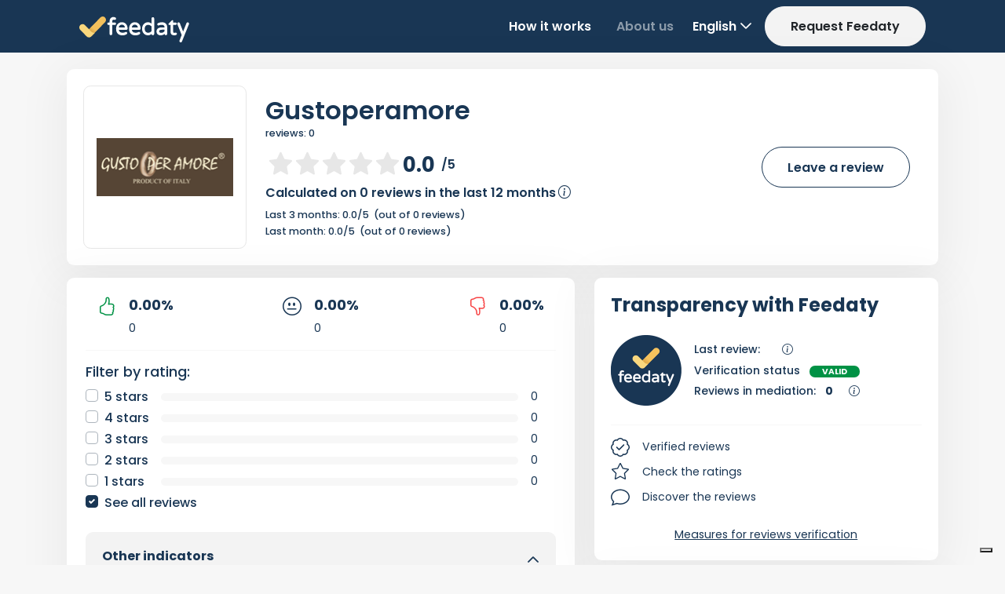

--- FILE ---
content_type: application/javascript
request_url: https://www.feedaty.com/app_themes/feedaty/scripts/jquery-plugins/jquery.expander.js
body_size: 4284
content:
/*!
 * jQuery Expander Plugin v1.4.5
 *
 * Date: Wed Dec 05 10:33:01 2012 EST
 * Requires: jQuery v1.3+
 *
 * Copyright 2012, Karl Swedberg
 * Licensed under the MIT License:
 * http://www.opensource.org/licenses/mit-license.php
 *
 *
 *
 *
 *
*/

(function($) {
  $.expander = {
    version: '1.4.5',
    defaults: {
      // the number of characters at which the contents will be sliced into two parts.
      slicePoint: 100,

      // whether to keep the last word of the summary whole (true) or let it slice in the middle of a word (false)
      preserveWords: true,

      // a threshold of sorts for whether to initially hide/collapse part of the element's contents.
      // If after slicing the contents in two there are fewer words in the second part than
      // the value set by widow, we won't bother hiding/collapsing anything.
      widow: 4,

      // text displayed in a link instead of the hidden part of the element.
      // clicking this will expand/show the hidden/collapsed text
      expandText: 'read more',
      expandPrefix: '&hellip; ',

      expandAfterSummary: false,

      // class names for summary element and detail element
      summaryClass: 'summary',
      detailClass: 'details',

      // class names for <span> around "read-more" link and "read-less" link
      moreClass: 'read-more',
      lessClass: 'read-less',

      // number of milliseconds after text has been expanded at which to collapse the text again.
      // when 0, no auto-collapsing
      collapseTimer: 0,

      // effects for expanding and collapsing
      expandEffect: 'slideDown',
      expandSpeed: 250,
      collapseEffect: 'slideUp',
      collapseSpeed: 200,

      // allow the user to re-collapse the expanded text.
      userCollapse: true,

      // text to use for the link to re-collapse the text
      userCollapseText: 'read less',
      userCollapsePrefix: ' ',


      // all callback functions have the this keyword mapped to the element in the jQuery set when .expander() is called

      onSlice: null, // function() {}
      beforeExpand: null, // function() {},
      afterExpand: null, // function() {},
      onCollapse: null, // function(byUser) {}
      afterCollapse: null // function() {}
    }
  };

  $.fn.expander = function(options) {
    var meth = 'init';

    if (typeof options == 'string') {
      meth = options;
      options = {};
    }

    var opts = $.extend({}, $.expander.defaults, options),
        rSelfClose = /^<(?:area|br|col|embed|hr|img|input|link|meta|param).*>$/i,
        rAmpWordEnd = opts.wordEnd || /(&(?:[^;]+;)?|[a-zA-Z\u00C0-\u0100]+)$/,
        rOpenCloseTag = /<\/?(\w+)[^>]*>/g,
        rOpenTag = /<(\w+)[^>]*>/g,
        rCloseTag = /<\/(\w+)>/g,
        rLastCloseTag = /(<\/[^>]+>)\s*$/,
        rTagPlus = /^<[^>]+>.?/,
        delayedCollapse;

    var methods = {
      init: function() {
        this.each(function() {
          var i, l, tmp, newChar, summTagless, summOpens, summCloses,
              lastCloseTag, detailText, detailTagless, html, expand,
              $thisDetails, $readMore,
              openTagsForDetails = [],
              closeTagsForsummaryText = [],
              defined = {},
              thisEl = this,
              $this = $(this),
              $summEl = $([]),
              o = $.extend({}, opts, $this.data('expander') || $.meta && $this.data() || {}),
              hasDetails = !!$this.find('.' + o.detailClass).length,
              hasBlocks = !!$this.find('*').filter(function() {
                var display = $(this).css('display');
                return (/^block|table|list/).test(display);
              }).length,
              el = hasBlocks ? 'div' : 'span',
              detailSelector = el + '.' + o.detailClass,
              moreClass = o.moreClass + '',
              lessClass = o.lessClass + '',
              expandSpeed = o.expandSpeed || 0,
              allHtml = $.trim( $this.html() ),
              allText = $.trim( $this.text() ),
              summaryText = allHtml.slice(0, o.slicePoint);

          // allow multiple classes for more/less links
          o.moreSelector = 'span.' + moreClass.split(' ').join('.');
          o.lessSelector = 'span.' + lessClass.split(' ').join('.');
          // bail out if we've already set up the expander on this element
          if ( $.data(this, 'expanderInit') ) {
            return;
          }

          $.data(this, 'expanderInit', true);
          $.data(this, 'expander', o);
          // determine which callback functions are defined
          $.each(['onSlice','beforeExpand', 'afterExpand', 'onCollapse', 'afterCollapse'], function(index, val) {
            defined[val] = $.isFunction(o[val]);
          });

          // back up if we're in the middle of a tag or word
          summaryText = backup(summaryText);

          // summary text sans tags length
          summTagless = summaryText.replace(rOpenCloseTag, '').length;

          // add more characters to the summary, one for each character in the tags
          while (summTagless < o.slicePoint) {
            newChar = allHtml.charAt(summaryText.length);
            if (newChar == '<') {
              newChar = allHtml.slice(summaryText.length).match(rTagPlus)[0];
            }
            summaryText += newChar;
            summTagless++;
          }

          summaryText = backup(summaryText, o.preserveWords);

          // separate open tags from close tags and clean up the lists
          summOpens = summaryText.match(rOpenTag) || [];
          summCloses = summaryText.match(rCloseTag) || [];

          // filter out self-closing tags
          tmp = [];
          $.each(summOpens, function(index, val) {
            if ( !rSelfClose.test(val) ) {
              tmp.push(val);
            }
          });
          summOpens = tmp;

          // strip close tags to just the tag name
          l = summCloses.length;
          for (i = 0; i < l; i++) {
            summCloses[i] = summCloses[i].replace(rCloseTag, '$1');
          }

          // tags that start in summary and end in detail need:
          // a). close tag at end of summary
          // b). open tag at beginning of detail
          $.each(summOpens, function(index, val) {
            var thisTagName = val.replace(rOpenTag, '$1');
            var closePosition = $.inArray(thisTagName, summCloses);
            if (closePosition === -1) {
              openTagsForDetails.push(val);
              closeTagsForsummaryText.push('</' + thisTagName + '>');

            } else {
              summCloses.splice(closePosition, 1);
            }
          });

          // reverse the order of the close tags for the summary so they line up right
          closeTagsForsummaryText.reverse();

          // create necessary summary and detail elements if they don't already exist
          if ( !hasDetails ) {

            // end script if there is no detail text or if detail has fewer words than widow option
            detailText = allHtml.slice(summaryText.length);
            detailTagless = $.trim( detailText.replace(rOpenCloseTag, '') );

            if ( detailTagless === '' || detailTagless.split(/\s+/).length < o.widow ) {
              return;
            }
            // otherwise, continue...
            lastCloseTag = closeTagsForsummaryText.pop() || '';
            summaryText += closeTagsForsummaryText.join('');
            detailText = openTagsForDetails.join('') + detailText;

          } else {
            // assume that even if there are details, we still need readMore/readLess/summary elements
            // (we already bailed out earlier when readMore el was found)
            // but we need to create els differently

            // remove the detail from the rest of the content
            detailText = $this.find(detailSelector).remove().html();

            // The summary is what's left
            summaryText = $this.html();

            // allHtml is the summary and detail combined (this is needed when content has block-level elements)
            allHtml = summaryText + detailText;

            lastCloseTag = '';
          }
          o.moreLabel = $this.find(o.moreSelector).length ? '' : buildMoreLabel(o);

          if (hasBlocks) {
            detailText = allHtml;
          }
          summaryText += lastCloseTag;

          // onSlice callback
          o.summary = summaryText;
          o.details = detailText;
          o.lastCloseTag = lastCloseTag;

          if (defined.onSlice) {
            // user can choose to return a modified options object
            // one last chance for user to change the options. sneaky, huh?
            // but could be tricky so use at your own risk.
            tmp = o.onSlice.call(thisEl, o);

          // so, if the returned value from the onSlice function is an object with a details property, we'll use that!
            o = tmp && tmp.details ? tmp : o;
          }

          // build the html with summary and detail and use it to replace old contents
          html = buildHTML(o, hasBlocks);

          $this.html( html );

          // set up details and summary for expanding/collapsing
          $thisDetails = $this.find(detailSelector);
          $readMore = $this.find(o.moreSelector);

          // Hide details span using collapseEffect unless
          // expandEffect is NOT slideDown and collapseEffect IS slideUp.
          // The slideUp effect sets span's "default" display to
          // inline-block. This is necessary for slideDown, but
          // problematic for other "showing" animations.
          // Fixes #46
          if (o.collapseEffect === 'slideUp' && o.expandEffect !== 'slideDown' || $this.is(':hidden')) {
            $thisDetails.css({display: 'none'});
          } else {
            $thisDetails[o.collapseEffect](0);
          }

          $summEl = $this.find('div.' + o.summaryClass);

          expand = function(event) {
            event.preventDefault();
            $readMore.hide();
            $summEl.hide();
            if (defined.beforeExpand) {
              o.beforeExpand.call(thisEl);
            }

            $thisDetails.stop(false, true)[o.expandEffect](expandSpeed, function() {
              $thisDetails.css({zoom: ''});
              if (defined.afterExpand) {o.afterExpand.call(thisEl);}
              delayCollapse(o, $thisDetails, thisEl);
            });
          };

          $readMore.find('a').unbind('click.expander').bind('click.expander', expand);

          if ( o.userCollapse && !$this.find(o.lessSelector).length ) {
            $this
            .find(detailSelector)
            .append('<span class="' + o.lessClass + '">' + o.userCollapsePrefix + '<a href="#">' + o.userCollapseText + '</a></span>');
          }

          $this
          .find(o.lessSelector + ' a')
          .unbind('click.expander')
          .bind('click.expander', function(event) {
            event.preventDefault();
            clearTimeout(delayedCollapse);
            var $detailsCollapsed = $(this).closest(detailSelector);
            reCollapse(o, $detailsCollapsed);
            if (defined.onCollapse) {
              o.onCollapse.call(thisEl, true);
            }
          });

        }); // this.each
      },
      destroy: function() {

        this.each(function() {
          var o, details,
              $this = $(this);

          if ( !$this.data('expanderInit') ) {
            return;
          }

          o = $.extend({}, $this.data('expander') || {}, opts),
          details = $this.find('.' + o.detailClass).contents();

          $this.removeData('expanderInit');
          $this.removeData('expander');

          $this.find(o.moreSelector).remove();
          $this.find('.' + o.summaryClass).remove();
          $this.find('.' + o.detailClass).after(details).remove();
          $this.find(o.lessSelector).remove();

        });
      }
    };

    // run the methods (almost always "init")
    if ( methods[meth] ) {
      methods[ meth ].call(this);
    }

    // utility functions
    function buildHTML(o, blocks) {
      var el = 'span',
          summary = o.summary;
      if ( blocks ) {
        el = 'div';
        // if summary ends with a close tag, tuck the moreLabel inside it
        if ( rLastCloseTag.test(summary) && !o.expandAfterSummary) {
          summary = summary.replace(rLastCloseTag, o.moreLabel + '$1');
        } else {
        // otherwise (e.g. if ends with self-closing tag) just add moreLabel after summary
        // fixes #19
          summary += o.moreLabel;
        }

        // and wrap it in a div
        summary = '<div class="' + o.summaryClass + '">' + summary + '</div>';
      } else {
        summary += o.moreLabel;
      }

      return [
        summary,
        '<',
          el + ' class="' + o.detailClass + '"',
        '>',
          o.details,
        '</' + el + '>'
        ].join('');
    }

    function buildMoreLabel(o) {
      var ret = '<span class="' + o.moreClass + '">' + o.expandPrefix;
      ret += '<a href="#">' + o.expandText + '</a></span>';
      return ret;
    }

    function backup(txt, preserveWords) {
      if ( txt.lastIndexOf('<') > txt.lastIndexOf('>') ) {
        txt = txt.slice( 0, txt.lastIndexOf('<') );
      }
      if (preserveWords) {
        txt = txt.replace(rAmpWordEnd,'');
      }

      return $.trim(txt);
    }

    function reCollapse(o, el) {
      el.stop(true, true)[o.collapseEffect](o.collapseSpeed, function() {
        var prevMore = el.prev('span.' + o.moreClass).show();
        if (!prevMore.length) {
          el.parent().children('div.' + o.summaryClass).show()
            .find('span.' + o.moreClass).show();
        }
        if (o.afterCollapse) {o.afterCollapse.call(el);}
      });
    }

    function delayCollapse(option, $collapseEl, thisEl) {
      if (option.collapseTimer) {
        delayedCollapse = setTimeout(function() {
          reCollapse(option, $collapseEl);
          if ( $.isFunction(option.onCollapse) ) {
            option.onCollapse.call(thisEl, false);
          }
        }, option.collapseTimer);
      }
    }

    return this;
  };

  // plugin defaults
  $.fn.expander.defaults = $.expander.defaults;
})(jQuery);